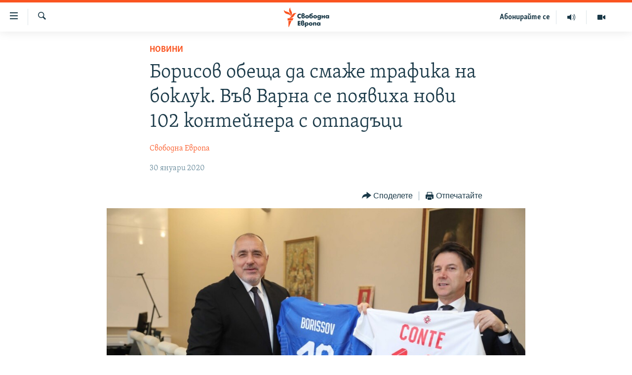

--- FILE ---
content_type: text/html; charset=utf-8
request_url: https://www.svobodnaevropa.bg/a/30406835.html
body_size: 13835
content:

<!DOCTYPE html>
<html lang="bg" dir="ltr" class="no-js">
<head>
<link href="/Content/responsive/RFE/bg-BG/RFE-bg-BG.css?&amp;av=0.0.0.0&amp;cb=374" rel="stylesheet"/>
<script src="https://tags.svobodnaevropa.bg/rferl-pangea/prod/utag.sync.js"></script> <script type='text/javascript' src='https://www.youtube.com/iframe_api' async></script>
<link rel="manifest" href="/manifest.json">
<script type="text/javascript">
//a general 'js' detection, must be on top level in <head>, due to CSS performance
document.documentElement.className = "js";
var cacheBuster = "374";
var appBaseUrl = "/";
var imgEnhancerBreakpoints = [0, 144, 256, 408, 650, 1023, 1597];
var isLoggingEnabled = false;
var isPreviewPage = false;
var isLivePreviewPage = false;
if (!isPreviewPage) {
window.RFE = window.RFE || {};
window.RFE.cacheEnabledByParam = window.location.href.indexOf('nocache=1') === -1;
const url = new URL(window.location.href);
const params = new URLSearchParams(url.search);
// Remove the 'nocache' parameter
params.delete('nocache');
// Update the URL without the 'nocache' parameter
url.search = params.toString();
window.history.replaceState(null, '', url.toString());
} else {
window.addEventListener('load', function() {
const links = window.document.links;
for (let i = 0; i < links.length; i++) {
links[i].href = '#';
links[i].target = '_self';
}
})
}
// Iframe & Embed detection
var embedProperties = {};
try {
// Reliable way to check if we are in an iframe.
var isIframe = window.self !== window.top;
embedProperties.is_iframe = isIframe;
if (!isIframe) {
embedProperties.embed_context = "main";
} else {
// We are in an iframe. Let's try to access the parent.
// This access will only fail with strict cross-origin (without document.domain).
var parentLocation = window.top.location;
// The access succeeded. Now we explicitly compare the hostname.
if (window.location.hostname === parentLocation.hostname) {
embedProperties.embed_context = "embed_self";
} else {
// Hostname is different (e.g. different subdomain with document.domain)
embedProperties.embed_context = "embed_cross";
}
// Since the access works, we can safely get the details.
embedProperties.url_parent = parentLocation.href;
embedProperties.title_parent = window.top.document.title;
}
} catch (err) {
// We are in an iframe, and an error occurred, probably due to cross-origin restrictions.
embedProperties.is_iframe = true;
embedProperties.embed_context = "embed_cross";
// We cannot access the properties of window.top.
// `document.referrer` can sometimes provide the URL of the parent page.
// It is not 100% reliable, but it is the best we can do in this situation.
embedProperties.url_parent = document.referrer || null;
embedProperties.title_parent = null; // We can't get to the title in a cross-origin scenario.
}
var pwaEnabled = false;
var swCacheDisabled;
</script>
<meta charset="utf-8" />
<title>Борисов обеща да смаже трафика на боклук. Във Варна се появиха нови 102 контейнера с отпадъци</title>
<meta name="description" content="Властите в България и Италия имат възможност да се справят с нелегалния трафик на боклук между двете страни. Това заяви премиерът Бойко Борисов по време на среща с италианския си колега Джузепе Конте в София.
„Това, което се разпоредихме и се разбрахме, е буквално да ги смажем, ако има такива,..." />
<meta name="keywords" content="България, Новини, Иван Гешев, МВР, ДАНС, РИОСВ, Варна, главен прокурор, Svobodna evropa, боклук, Свобдна Европа, пристанище Варна-запад, рециклиране, апелативна прокуратура" />
<meta name="viewport" content="width=device-width, initial-scale=1.0" />
<meta http-equiv="X-UA-Compatible" content="IE=edge" />
<meta name="robots" content="max-image-preview:large">
<link href="https://www.svobodnaevropa.bg/a/30406835.html" rel="canonical" />
<meta name="apple-mobile-web-app-title" content="RFE/RL" />
<meta name="apple-mobile-web-app-status-bar-style" content="black" />
<meta name="apple-itunes-app" content="app-id=475986784, app-argument=//30406835.ltr" />
<meta content="Борисов обеща да смаже трафика на боклук. Във Варна се появиха нови 102 контейнера с отпадъци" property="og:title" />
<meta content="Властите в България и Италия имат възможност да се справят с нелегалния трафик на боклук между двете страни. Това заяви премиерът Бойко Борисов по време на среща с италианския си колега Джузепе Конте в София.
„Това, което се разпоредихме и се разбрахме, е буквално да ги смажем, ако има такива,..." property="og:description" />
<meta content="article" property="og:type" />
<meta content="https://www.svobodnaevropa.bg/a/30406835.html" property="og:url" />
<meta content="Свободна Европа" property="og:site_name" />
<meta content="https://gdb.rferl.org/60c6101f-7faf-4786-a0c6-a7a9ae358bc9_w1200_h630.jpg" property="og:image" />
<meta content="1200" property="og:image:width" />
<meta content="630" property="og:image:height" />
<meta content="281838596575055" property="fb:app_id" />
<meta content="Свободна Европа" name="Author" />
<meta content="summary_large_image" name="twitter:card" />
<meta content="@SomeAccount" name="twitter:site" />
<meta content="https://gdb.rferl.org/60c6101f-7faf-4786-a0c6-a7a9ae358bc9_w1200_h630.jpg" name="twitter:image" />
<meta content="Борисов обеща да смаже трафика на боклук. Във Варна се появиха нови 102 контейнера с отпадъци" name="twitter:title" />
<meta content="Властите в България и Италия имат възможност да се справят с нелегалния трафик на боклук между двете страни. Това заяви премиерът Бойко Борисов по време на среща с италианския си колега Джузепе Конте в София.
„Това, което се разпоредихме и се разбрахме, е буквално да ги смажем, ако има такива,..." name="twitter:description" />
<link rel="amphtml" href="https://www.svobodnaevropa.bg/amp/30406835.html" />
<script type="application/ld+json">{"articleSection":"Новини","isAccessibleForFree":true,"headline":"Борисов обеща да смаже трафика на боклук. Във Варна се появиха нови 102 контейнера с отпадъци","inLanguage":"bg-BG","keywords":"България, Новини, Иван Гешев, МВР, ДАНС, РИОСВ, Варна, главен прокурор, Svobodna evropa, боклук, Свобдна Европа, пристанище Варна-запад, рециклиране, апелативна прокуратура","author":{"@type":"Person","url":"https://www.svobodnaevropa.bg/author/свободна-европа/mmmtqo","description":"Свободна Европа е службата за България на Radio Free Europe/Radio Liberty (RFE/RL). От 1950 г. до 2004 г. излъчва предавания на български език. От началото на 2019 г. Свободна Европа е възстановена като дигитална платформа за предоставяне на мултимедийно съдържание на български език.","image":{"@type":"ImageObject","url":"https://gdb.rferl.org/01000000-0a00-0242-88ae-08dc16a2f407.png"},"name":"Свободна Европа"},"datePublished":"2020-01-30 14:22:35Z","dateModified":"2020-01-30 15:28:35Z","publisher":{"logo":{"width":512,"height":220,"@type":"ImageObject","url":"https://www.svobodnaevropa.bg/Content/responsive/RFE/bg-BG/img/logo.png"},"@type":"NewsMediaOrganization","url":"https://www.svobodnaevropa.bg","sameAs":["https://www.facebook.com/svobodnaevropa.bg/","https://www.youtube.com/channel/UC4NwHyV2nUhKF3xV4wqAyxQ","https://www.instagram.com/svobodnaevropa/","https://twitter.com/SvobodnaEvropa"],"name":"Свободна Европа","alternateName":""},"@context":"https://schema.org","@type":"NewsArticle","mainEntityOfPage":"https://www.svobodnaevropa.bg/a/30406835.html","url":"https://www.svobodnaevropa.bg/a/30406835.html","description":"Властите в България и Италия имат възможност да се справят с нелегалния трафик на боклук между двете страни. Това заяви премиерът Бойко Борисов по време на среща с италианския си колега Джузепе Конте в София.\r\n „Това, което се разпоредихме и се разбрахме, е буквално да ги смажем, ако има такива,...","image":{"width":1080,"height":608,"@type":"ImageObject","url":"https://gdb.rferl.org/60c6101f-7faf-4786-a0c6-a7a9ae358bc9_w1080_h608.jpg"},"name":"Борисов обеща да смаже трафика на боклук. Във Варна се появиха нови 102 контейнера с отпадъци"}</script>
<script src="/Scripts/responsive/infographics.b?v=dVbZ-Cza7s4UoO3BqYSZdbxQZVF4BOLP5EfYDs4kqEo1&amp;av=0.0.0.0&amp;cb=374"></script>
<script src="/Scripts/responsive/loader.b?v=C-JLefdHQ4ECvt5x4bMsJCTq2VRkcN8JUkP-IB-DzAI1&amp;av=0.0.0.0&amp;cb=374"></script>
<link rel="icon" type="image/svg+xml" href="/Content/responsive/RFE/img/webApp/favicon.svg" />
<link rel="alternate icon" href="/Content/responsive/RFE/img/webApp/favicon.ico" />
<link rel="mask-icon" color="#ea6903" href="/Content/responsive/RFE/img/webApp/favicon_safari.svg" />
<link rel="apple-touch-icon" sizes="152x152" href="/Content/responsive/RFE/img/webApp/ico-152x152.png" />
<link rel="apple-touch-icon" sizes="144x144" href="/Content/responsive/RFE/img/webApp/ico-144x144.png" />
<link rel="apple-touch-icon" sizes="114x114" href="/Content/responsive/RFE/img/webApp/ico-114x114.png" />
<link rel="apple-touch-icon" sizes="72x72" href="/Content/responsive/RFE/img/webApp/ico-72x72.png" />
<link rel="apple-touch-icon-precomposed" href="/Content/responsive/RFE/img/webApp/ico-57x57.png" />
<link rel="icon" sizes="192x192" href="/Content/responsive/RFE/img/webApp/ico-192x192.png" />
<link rel="icon" sizes="128x128" href="/Content/responsive/RFE/img/webApp/ico-128x128.png" />
<meta name="msapplication-TileColor" content="#ffffff" />
<meta name="msapplication-TileImage" content="/Content/responsive/RFE/img/webApp/ico-144x144.png" />
<link rel="preload" href="/Content/responsive/fonts/SkolarCyrlBGR-Light_v3.0.woff2" type="font/woff2" as="font" crossorigin="anonymous" />
<link rel="alternate" type="application/rss+xml" title="RFE/RL - Top Stories [RSS]" href="/api/" />
<link rel="sitemap" type="application/rss+xml" href="/sitemap.xml" />
<script type="text/javascript">
var analyticsData = Object.assign(embedProperties, {url:"https://www.svobodnaevropa.bg/a/30406835.html",property_id:"527",article_uid:"30406835",page_title:"Борисов обеща да смаже трафика на боклук. Във Варна се появиха нови 102 контейнера с отпадъци",page_type:"article",content_type:"article",subcontent_type:"article",last_modified:"2020-01-30 15:28:35Z",pub_datetime:"2020-01-30 14:22:35Z",section:"новини",english_section:"news",byline:"Свободна Европа",categories:"news-from-bulgaria,news",tags:"иван гешев;мвр;данс;риосв;варна;главен прокурор;svobodna evropa;боклук;свобдна европа;пристанище варна-запад;рециклиране;апелативна прокуратура",domain:"www.svobodnaevropa.bg",language:"Bulgarian",language_service:"RFERL Bulgaria",platform:"web",copied:"no",copied_article:"",copied_title:"",runs_js:"Yes",cms_release:"8.45.0.0.374",enviro_type:"prod",slug:"",entity:"RFE",short_language_service:"BUL",platform_short:"W",page_name:"Борисов обеща да смаже трафика на боклук. Във Варна се появиха нови 102 контейнера с отпадъци"});
// Push Analytics data as GTM message (without "event" attribute and before GTM initialization)
window.dataLayer = window.dataLayer || [];
window.dataLayer.push(analyticsData);
</script>
<script type="text/javascript" data-cookiecategory="analytics">
var gtmEventObject = {event: 'page_meta_ready'};window.dataLayer = window.dataLayer || [];window.dataLayer.push(gtmEventObject);
var renderGtm = "true";
if (renderGtm === "true") {
(function(w,d,s,l,i){w[l]=w[l]||[];w[l].push({'gtm.start':new Date().getTime(),event:'gtm.js'});var f=d.getElementsByTagName(s)[0],j=d.createElement(s),dl=l!='dataLayer'?'&l='+l:'';j.async=true;j.src='//www.googletagmanager.com/gtm.js?id='+i+dl;f.parentNode.insertBefore(j,f);})(window,document,'script','dataLayer','GTM-WXZBPZ');
}
</script>
</head>
<body class=" nav-no-loaded cc_theme pg-article pg-article--single-column print-lay-article use-sticky-share nojs-images ">
<noscript><iframe src="https://www.googletagmanager.com/ns.html?id=GTM-WXZBPZ" height="0" width="0" style="display:none;visibility:hidden"></iframe></noscript> <script type="text/javascript" data-cookiecategory="analytics">
var gtmEventObject = {event: 'page_meta_ready'};window.dataLayer = window.dataLayer || [];window.dataLayer.push(gtmEventObject);
var renderGtm = "true";
if (renderGtm === "true") {
(function(w,d,s,l,i){w[l]=w[l]||[];w[l].push({'gtm.start':new Date().getTime(),event:'gtm.js'});var f=d.getElementsByTagName(s)[0],j=d.createElement(s),dl=l!='dataLayer'?'&l='+l:'';j.async=true;j.src='//www.googletagmanager.com/gtm.js?id='+i+dl;f.parentNode.insertBefore(j,f);})(window,document,'script','dataLayer','GTM-WXZBPZ');
}
</script>
<!--Analytics tag js version start-->
<script type="text/javascript" data-cookiecategory="analytics">
var utag_data = Object.assign({}, analyticsData, {pub_year:"2020",pub_month:"01",pub_day:"30",pub_hour:"14",pub_weekday:"Thursday"});
if(typeof(TealiumTagFrom)==='function' && typeof(TealiumTagSearchKeyword)==='function') {
var utag_from=TealiumTagFrom();var utag_searchKeyword=TealiumTagSearchKeyword();
if(utag_searchKeyword!=null && utag_searchKeyword!=='' && utag_data["search_keyword"]==null) utag_data["search_keyword"]=utag_searchKeyword;if(utag_from!=null && utag_from!=='') utag_data["from"]=TealiumTagFrom();}
if(window.top!== window.self&&utag_data.page_type==="snippet"){utag_data.page_type = 'iframe';}
try{if(window.top!==window.self&&window.self.location.hostname===window.top.location.hostname){utag_data.platform = 'self-embed';utag_data.platform_short = 'se';}}catch(e){if(window.top!==window.self&&window.self.location.search.includes("platformType=self-embed")){utag_data.platform = 'cross-promo';utag_data.platform_short = 'cp';}}
(function(a,b,c,d){ a="https://tags.svobodnaevropa.bg/rferl-pangea/prod/utag.js"; b=document;c="script";d=b.createElement(c);d.src=a;d.type="text/java"+c;d.async=true; a=b.getElementsByTagName(c)[0];a.parentNode.insertBefore(d,a); })();
</script>
<!--Analytics tag js version end-->
<!-- Analytics tag management NoScript -->
<noscript>
<img style="position: absolute; border: none;" src="https://ssc.svobodnaevropa.bg/b/ss/bbgprod,bbgentityrferl/1/G.4--NS/102563019?pageName=rfe%3abul%3aw%3aarticle%3a%d0%91%d0%be%d1%80%d0%b8%d1%81%d0%be%d0%b2%20%d0%be%d0%b1%d0%b5%d1%89%d0%b0%20%d0%b4%d0%b0%20%d1%81%d0%bc%d0%b0%d0%b6%d0%b5%20%d1%82%d1%80%d0%b0%d1%84%d0%b8%d0%ba%d0%b0%20%d0%bd%d0%b0%20%d0%b1%d0%be%d0%ba%d0%bb%d1%83%d0%ba.%20%d0%92%d1%8a%d0%b2%20%d0%92%d0%b0%d1%80%d0%bd%d0%b0%20%d1%81%d0%b5%20%d0%bf%d0%be%d1%8f%d0%b2%d0%b8%d1%85%d0%b0%20%d0%bd%d0%be%d0%b2%d0%b8%20102%20%d0%ba%d0%be%d0%bd%d1%82%d0%b5%d0%b9%d0%bd%d0%b5%d1%80%d0%b0%20%d1%81%20%d0%be%d1%82%d0%bf%d0%b0%d0%b4%d1%8a%d1%86%d0%b8&amp;c6=%d0%91%d0%be%d1%80%d0%b8%d1%81%d0%be%d0%b2%20%d0%be%d0%b1%d0%b5%d1%89%d0%b0%20%d0%b4%d0%b0%20%d1%81%d0%bc%d0%b0%d0%b6%d0%b5%20%d1%82%d1%80%d0%b0%d1%84%d0%b8%d0%ba%d0%b0%20%d0%bd%d0%b0%20%d0%b1%d0%be%d0%ba%d0%bb%d1%83%d0%ba.%20%d0%92%d1%8a%d0%b2%20%d0%92%d0%b0%d1%80%d0%bd%d0%b0%20%d1%81%d0%b5%20%d0%bf%d0%be%d1%8f%d0%b2%d0%b8%d1%85%d0%b0%20%d0%bd%d0%be%d0%b2%d0%b8%20102%20%d0%ba%d0%be%d0%bd%d1%82%d0%b5%d0%b9%d0%bd%d0%b5%d1%80%d0%b0%20%d1%81%20%d0%be%d1%82%d0%bf%d0%b0%d0%b4%d1%8a%d1%86%d0%b8&amp;v36=8.45.0.0.374&amp;v6=D=c6&amp;g=https%3a%2f%2fwww.svobodnaevropa.bg%2fa%2f30406835.html&amp;c1=D=g&amp;v1=D=g&amp;events=event1,event52&amp;c16=rferl%20bulgaria&amp;v16=D=c16&amp;c5=news&amp;v5=D=c5&amp;ch=%d0%9d%d0%be%d0%b2%d0%b8%d0%bd%d0%b8&amp;c15=bulgarian&amp;v15=D=c15&amp;c4=article&amp;v4=D=c4&amp;c14=30406835&amp;v14=D=c14&amp;v20=no&amp;c17=web&amp;v17=D=c17&amp;mcorgid=518abc7455e462b97f000101%40adobeorg&amp;server=www.svobodnaevropa.bg&amp;pageType=D=c4&amp;ns=bbg&amp;v29=D=server&amp;v25=rfe&amp;v30=527&amp;v105=D=User-Agent " alt="analytics" width="1" height="1" /></noscript>
<!-- End of Analytics tag management NoScript -->
<!--*** Accessibility links - For ScreenReaders only ***-->
<section>
<div class="sr-only">
<h2>Връзки за достъпност</h2>
<ul>
<li><a href="#content" data-disable-smooth-scroll="1">Направо към главното съдържание</a></li>
<li><a href="#navigation" data-disable-smooth-scroll="1">Направо към главната навигация</a></li>
<li><a href="#txtHeaderSearch" data-disable-smooth-scroll="1">Направо към търсне</a></li>
</ul>
</div>
</section>
<div dir="ltr">
<div id="page">
<aside>
<div class="c-lightbox overlay-modal">
<div class="c-lightbox__intro">
<h2 class="c-lightbox__intro-title"></h2>
<button class="btn btn--rounded c-lightbox__btn c-lightbox__intro-next" title="Следващо">
<span class="ico ico--rounded ico-chevron-forward"></span>
<span class="sr-only">Следващо</span>
</button>
</div>
<div class="c-lightbox__nav">
<button class="btn btn--rounded c-lightbox__btn c-lightbox__btn--close" title="Затворете">
<span class="ico ico--rounded ico-close"></span>
<span class="sr-only">Затворете</span>
</button>
<button class="btn btn--rounded c-lightbox__btn c-lightbox__btn--prev" title="Предишно">
<span class="ico ico--rounded ico-chevron-backward"></span>
<span class="sr-only">Предишно</span>
</button>
<button class="btn btn--rounded c-lightbox__btn c-lightbox__btn--next" title="Следващо">
<span class="ico ico--rounded ico-chevron-forward"></span>
<span class="sr-only">Следващо</span>
</button>
</div>
<div class="c-lightbox__content-wrap">
<figure class="c-lightbox__content">
<span class="c-spinner c-spinner--lightbox">
<img src="/Content/responsive/img/player-spinner.png"
alt="please wait"
title="please wait" />
</span>
<div class="c-lightbox__img">
<div class="thumb">
<img src="" alt="" />
</div>
</div>
<figcaption>
<div class="c-lightbox__info c-lightbox__info--foot">
<span class="c-lightbox__counter"></span>
<span class="caption c-lightbox__caption"></span>
</div>
</figcaption>
</figure>
</div>
<div class="hidden">
<div class="content-advisory__box content-advisory__box--lightbox">
<span class="content-advisory__box-text">Тази снимка може да е неприемлива за някои от вас.</span>
<button class="btn btn--transparent content-advisory__box-btn m-t-md" value="text" type="button">
<span class="btn__text">
Вижте повече
</span>
</button>
</div>
</div>
</div>
<div class="print-dialogue">
<div class="container">
<h3 class="print-dialogue__title section-head">Print Options:</h3>
<div class="print-dialogue__opts">
<ul class="print-dialogue__opt-group">
<li class="form__group form__group--checkbox">
<input class="form__check " id="checkboxImages" name="checkboxImages" type="checkbox" checked="checked" />
<label for="checkboxImages" class="form__label m-t-md">Images</label>
</li>
<li class="form__group form__group--checkbox">
<input class="form__check " id="checkboxMultimedia" name="checkboxMultimedia" type="checkbox" checked="checked" />
<label for="checkboxMultimedia" class="form__label m-t-md">Multimedia</label>
</li>
</ul>
<ul class="print-dialogue__opt-group">
<li class="form__group form__group--checkbox">
<input class="form__check " id="checkboxEmbedded" name="checkboxEmbedded" type="checkbox" checked="checked" />
<label for="checkboxEmbedded" class="form__label m-t-md">Embedded Content</label>
</li>
<li class="hidden">
<input class="form__check " id="checkboxComments" name="checkboxComments" type="checkbox" />
<label for="checkboxComments" class="form__label m-t-md"> Comments</label>
</li>
</ul>
</div>
<div class="print-dialogue__buttons">
<button class="btn btn--secondary close-button" type="button" title="Отмени">
<span class="btn__text ">Отмени</span>
</button>
<button class="btn btn-cust-print m-l-sm" type="button" title="Отпечатайте">
<span class="btn__text ">Отпечатайте</span>
</button>
</div>
</div>
</div>
<div class="ctc-message pos-fix">
<div class="ctc-message__inner">Link has been copied to clipboard</div>
</div>
</aside>
<div class="hdr-20 hdr-20--big">
<div class="hdr-20__inner">
<div class="hdr-20__max pos-rel">
<div class="hdr-20__side hdr-20__side--primary d-flex">
<label data-for="main-menu-ctrl" data-switcher-trigger="true" data-switch-target="main-menu-ctrl" class="burger hdr-trigger pos-rel trans-trigger" data-trans-evt="click" data-trans-id="menu">
<span class="ico ico-close hdr-trigger__ico hdr-trigger__ico--close burger__ico burger__ico--close"></span>
<span class="ico ico-menu hdr-trigger__ico hdr-trigger__ico--open burger__ico burger__ico--open"></span>
</label>
<div class="menu-pnl pos-fix trans-target" data-switch-target="main-menu-ctrl" data-trans-id="menu">
<div class="menu-pnl__inner">
<nav class="main-nav menu-pnl__item menu-pnl__item--first">
<ul class="main-nav__list accordeon" data-analytics-tales="false" data-promo-name="link" data-location-name="nav,secnav">
<li class="main-nav__item">
<a class="main-nav__item-name main-nav__item-name--link" href="/novini" title="Новини" data-item-name="news" >Новини</a>
</li>
<li class="main-nav__item">
<a class="main-nav__item-name main-nav__item-name--link" href="/razsledvaniya" title="Разследвания" data-item-name="investigations" >Разследвания</a>
</li>
<li class="main-nav__item">
<a class="main-nav__item-name main-nav__item-name--link" href="/analizi" title="Анализи" data-item-name="analysis" >Анализи</a>
</li>
<li class="main-nav__item accordeon__item" data-switch-target="menu-item-3110">
<label class="main-nav__item-name main-nav__item-name--label accordeon__control-label" data-switcher-trigger="true" data-for="menu-item-3110">
Предавания
<span class="ico ico-chevron-down main-nav__chev"></span>
</label>
<div class="main-nav__sub-list">
<a class="main-nav__item-name main-nav__item-name--link main-nav__item-name--sub" href="/studio-balgariya" title="Студио България с Генка Шикерова" data-item-name="programs" >Студио България с Генка Шикерова</a>
<a class="main-nav__item-name main-nav__item-name--link main-nav__item-name--sub" href="/golemiyat-vapros" title="Големият въпрос с Иван Бедров" data-item-name="the-big-question" >Големият въпрос с Иван Бедров</a>
</div>
</li>
<li class="main-nav__item">
<a class="main-nav__item-name main-nav__item-name--link" href="/istorii" title="Истории" data-item-name="stories" >Истории</a>
</li>
<li class="main-nav__item">
<a class="main-nav__item-name main-nav__item-name--link" href="/svetat-na-svobodna-evropa" title="Свободна Европа по света" data-item-name="RFE/RL around the World" >Свободна Европа по света</a>
</li>
<li class="main-nav__item">
<a class="main-nav__item-name main-nav__item-name--link" href="/mneniya" title="Мнения" data-item-name="opinions" >Мнения</a>
</li>
<li class="main-nav__item">
<a class="main-nav__item-name main-nav__item-name--link" href="/chovek-na-denya" title="Човек на деня" data-item-name="profiles" >Човек на деня</a>
</li>
<li class="main-nav__item">
<a class="main-nav__item-name main-nav__item-name--link" href="/video" title="Видео" data-item-name="video" >Видео</a>
</li>
<li class="main-nav__item accordeon__item" data-switch-target="menu-item-3322">
<label class="main-nav__item-name main-nav__item-name--label accordeon__control-label" data-switcher-trigger="true" data-for="menu-item-3322">
Бюлетини
<span class="ico ico-chevron-down main-nav__chev"></span>
</label>
<div class="main-nav__sub-list">
<a class="main-nav__item-name main-nav__item-name--link main-nav__item-name--sub" href="/tri-minuti" title="3 минути" data-item-name="three-mins-daily-news-brief" >3 минути</a>
<a class="main-nav__item-name main-nav__item-name--link main-nav__item-name--sub" href="/golyamata-kartina" title="Голямата картина" data-item-name="golyamata-kartina" >Голямата картина</a>
</div>
</li>
</ul>
</nav>
<div class="menu-pnl__item menu-pnl__item--social">
<h5 class="menu-pnl__sub-head">Последвайте ни</h5>
<a href="https://www.facebook.com/svobodnaevropa.bg/" title="Последвайте ни във Facebook" data-analytics-text="follow_on_facebook" class="btn btn--rounded btn--social-inverted menu-pnl__btn js-social-btn btn-facebook" target="_blank" rel="noopener">
<span class="ico ico-facebook-alt ico--rounded"></span>
</a>
<a href="https://www.youtube.com/channel/UC4NwHyV2nUhKF3xV4wqAyxQ" title="Последвайте ни в YouTube" data-analytics-text="follow_on_youtube" class="btn btn--rounded btn--social-inverted menu-pnl__btn js-social-btn btn-youtube" target="_blank" rel="noopener">
<span class="ico ico-youtube ico--rounded"></span>
</a>
<a href="https://www.instagram.com/svobodnaevropa/" title="Последвайте ни в Instagram" data-analytics-text="follow_on_instagram" class="btn btn--rounded btn--social-inverted menu-pnl__btn js-social-btn btn-instagram" target="_blank" rel="noopener">
<span class="ico ico-instagram ico--rounded"></span>
</a>
<a href="https://twitter.com/SvobodnaEvropa" title="Последвайте ни в Twitter" data-analytics-text="follow_on_twitter" class="btn btn--rounded btn--social-inverted menu-pnl__btn js-social-btn btn-twitter" target="_blank" rel="noopener">
<span class="ico ico-twitter ico--rounded"></span>
</a>
<a href="https://invite.viber.com/?g2=AQB5o3habCpy5U4kphjGt0S9%2FbBCmal6qVsME%2FEU5NcEQ8l9sFhDirHIw1qXUqe5" title="Последвайте ни в Viber " data-analytics-text="follow_on_viber" class="btn btn--rounded btn--social-inverted menu-pnl__btn js-social-btn btn-viber" target="_blank" rel="noopener">
<span class="ico ico-viber ico--rounded"></span>
</a>
</div>
<div class="menu-pnl__item">
<a href="/navigation/allsites" class="menu-pnl__item-link">
<span class="ico ico-languages "></span>
Всички сайтове на РСЕ/РС
</a>
</div>
</div>
</div>
<label data-for="top-search-ctrl" data-switcher-trigger="true" data-switch-target="top-search-ctrl" class="top-srch-trigger hdr-trigger">
<span class="ico ico-close hdr-trigger__ico hdr-trigger__ico--close top-srch-trigger__ico top-srch-trigger__ico--close"></span>
<span class="ico ico-search hdr-trigger__ico hdr-trigger__ico--open top-srch-trigger__ico top-srch-trigger__ico--open"></span>
</label>
<div class="srch-top srch-top--in-header" data-switch-target="top-search-ctrl">
<div class="container">
<form action="/s" class="srch-top__form srch-top__form--in-header" id="form-topSearchHeader" method="get" role="search"><label for="txtHeaderSearch" class="sr-only">Търсене</label>
<input type="text" id="txtHeaderSearch" name="k" placeholder="Търсене" accesskey="s" value="" class="srch-top__input analyticstag-event" onkeydown="if (event.keyCode === 13) { FireAnalyticsTagEventOnSearch('search', $dom.get('#txtHeaderSearch')[0].value) }" />
<button title="Търсене" type="submit" class="btn btn--top-srch analyticstag-event" onclick="FireAnalyticsTagEventOnSearch('search', $dom.get('#txtHeaderSearch')[0].value) ">
<span class="ico ico-search"></span>
</button></form>
</div>
</div>
<a href="/" class="main-logo-link">
<img src="/Content/responsive/RFE/bg-BG/img/logo-compact.svg?cb=374" class="main-logo main-logo--comp" alt="site logo">
<img src="/Content/responsive/RFE/bg-BG/img/logo.svg?cb=374" class="main-logo main-logo--big" alt="site logo">
</a>
</div>
<div class="hdr-20__side hdr-20__side--secondary d-flex">
<a href="/p/7602.html" title="Видео" class="hdr-20__secondary-item" data-item-name="video">
<span class="ico ico-video hdr-20__secondary-icon"></span>
</a>
<a href="/studio-balgariya/Episodes" title="Аудио" class="hdr-20__secondary-item" data-item-name="audio">
<span class="ico ico-audio hdr-20__secondary-icon"></span>
</a>
<a href="/p/7833.html" title="Абонирайте се" class="hdr-20__secondary-item hdr-20__secondary-item--lang" data-item-name="satellite">
Абонирайте се
</a>
<a href="/s" title="Търсене" class="hdr-20__secondary-item hdr-20__secondary-item--search" data-item-name="search">
<span class="ico ico-search hdr-20__secondary-icon hdr-20__secondary-icon--search"></span>
</a>
<div class="srch-bottom">
<form action="/s" class="srch-bottom__form d-flex" id="form-bottomSearch" method="get" role="search"><label for="txtSearch" class="sr-only">Търсене</label>
<input type="search" id="txtSearch" name="k" placeholder="Търсене" accesskey="s" value="" class="srch-bottom__input analyticstag-event" onkeydown="if (event.keyCode === 13) { FireAnalyticsTagEventOnSearch('search', $dom.get('#txtSearch')[0].value) }" />
<button title="Търсене" type="submit" class="btn btn--bottom-srch analyticstag-event" onclick="FireAnalyticsTagEventOnSearch('search', $dom.get('#txtSearch')[0].value) ">
<span class="ico ico-search"></span>
</button></form>
</div>
</div>
<img src="/Content/responsive/RFE/bg-BG/img/logo-print.gif?cb=374" class="logo-print" loading="lazy" alt="site logo">
<img src="/Content/responsive/RFE/bg-BG/img/logo-print_color.png?cb=374" class="logo-print logo-print--color" loading="lazy" alt="site logo">
</div>
</div>
</div>
<script>
if (document.body.className.indexOf('pg-home') > -1) {
var nav2In = document.querySelector('.hdr-20__inner');
var nav2Sec = document.querySelector('.hdr-20__side--secondary');
var secStyle = window.getComputedStyle(nav2Sec);
if (nav2In && window.pageYOffset < 150 && secStyle['position'] !== 'fixed') {
nav2In.classList.add('hdr-20__inner--big')
}
}
</script>
<div class="c-hlights c-hlights--breaking c-hlights--no-item" data-hlight-display="mobile,desktop">
<div class="c-hlights__wrap container p-0">
<div class="c-hlights__nav">
<a role="button" href="#" title="Предишно">
<span class="ico ico-chevron-backward m-0"></span>
<span class="sr-only">Предишно</span>
</a>
<a role="button" href="#" title="Следващо">
<span class="ico ico-chevron-forward m-0"></span>
<span class="sr-only">Следващо</span>
</a>
</div>
<span class="c-hlights__label">
<span class="">Извънредни новини</span>
<span class="switcher-trigger">
<label data-for="more-less-1" data-switcher-trigger="true" class="switcher-trigger__label switcher-trigger__label--more p-b-0" title="Покажете още">
<span class="ico ico-chevron-down"></span>
</label>
<label data-for="more-less-1" data-switcher-trigger="true" class="switcher-trigger__label switcher-trigger__label--less p-b-0" title="Скрийте">
<span class="ico ico-chevron-up"></span>
</label>
</span>
</span>
<ul class="c-hlights__items switcher-target" data-switch-target="more-less-1">
</ul>
</div>
</div> <div id="content">
<main class="container">
<div class="hdr-container">
<div class="row">
<div class="col-xs-12 col-sm-12 col-md-10 col-md-offset-1">
<div class="row">
<div class="col-category col-xs-12 col-md-8 col-md-offset-2"> <div class="category js-category">
<a class="" href="/novini">Новини</a> </div>
</div><div class="col-title col-xs-12 col-md-8 col-md-offset-2"> <h1 class="title pg-title">
Борисов обеща да смаже трафика на боклук. Във Варна се появиха нови 102 контейнера с отпадъци
</h1>
</div><div class="col-publishing-details col-xs-12 col-md-8 col-md-offset-2"> <div class="publishing-details ">
<div class="links">
<ul class="links__list">
<li class="links__item">
<a class="links__item-link" href="/author/свободна-европа/mmmtqo" title="Свободна Европа">Свободна Европа</a>
</li>
</ul>
</div>
<div class="published">
<span class="date" >
<time pubdate="pubdate" datetime="2020-01-30T16:22:35+02:00">
30 януари 2020
</time>
</span>
</div>
</div>
</div><div class="col-xs-12 col-md-8 col-md-offset-2"> <div class="col-article-tools pos-rel article-share">
<div class="col-article-tools__end">
<div class="share--box">
<div class="sticky-share-container" style="display:none">
<div class="container">
<a href="https://www.svobodnaevropa.bg" id="logo-sticky-share">&nbsp;</a>
<div class="pg-title pg-title--sticky-share">
Борисов обеща да смаже трафика на боклук. Във Варна се появиха нови 102 контейнера с отпадъци
</div>
<div class="sticked-nav-actions">
<!--This part is for sticky navigation display-->
<p class="buttons link-content-sharing p-0 ">
<button class="btn btn--link btn-content-sharing p-t-0 " id="btnContentSharing" value="text" role="Button" type="" title="Още възможности за споделяне">
<span class="ico ico-share ico--l"></span>
<span class="btn__text ">
Споделете
</span>
</button>
</p>
<aside class="content-sharing js-content-sharing js-content-sharing--apply-sticky content-sharing--sticky"
role="complementary"
data-share-url="https://www.svobodnaevropa.bg/a/30406835.html" data-share-title="Борисов обеща да смаже трафика на боклук. Във Варна се появиха нови 102 контейнера с отпадъци" data-share-text="">
<div class="content-sharing__popover">
<h6 class="content-sharing__title">Споделете </h6>
<button href="#close" id="btnCloseSharing" class="btn btn--text-like content-sharing__close-btn">
<span class="ico ico-close ico--l"></span>
</button>
<ul class="content-sharing__list">
<li class="content-sharing__item">
<div class="ctc ">
<input type="text" class="ctc__input" readonly="readonly">
<a href="" js-href="https://www.svobodnaevropa.bg/a/30406835.html" class="content-sharing__link ctc__button">
<span class="ico ico-copy-link ico--rounded ico--s"></span>
<span class="content-sharing__link-text">Copy link</span>
</a>
</div>
</li>
<li class="content-sharing__item">
<a href="https://facebook.com/sharer.php?u=https%3a%2f%2fwww.svobodnaevropa.bg%2fa%2f30406835.html"
data-analytics-text="share_on_facebook"
title="Facebook" target="_blank"
class="content-sharing__link js-social-btn">
<span class="ico ico-facebook ico--rounded ico--s"></span>
<span class="content-sharing__link-text">Facebook</span>
</a>
</li>
<li class="content-sharing__item">
<a href="https://twitter.com/share?url=https%3a%2f%2fwww.svobodnaevropa.bg%2fa%2f30406835.html&amp;text=%d0%91%d0%be%d1%80%d0%b8%d1%81%d0%be%d0%b2+%d0%be%d0%b1%d0%b5%d1%89%d0%b0+%d0%b4%d0%b0+%d1%81%d0%bc%d0%b0%d0%b6%d0%b5+%d1%82%d1%80%d0%b0%d1%84%d0%b8%d0%ba%d0%b0+%d0%bd%d0%b0+%d0%b1%d0%be%d0%ba%d0%bb%d1%83%d0%ba.+%d0%92%d1%8a%d0%b2+%d0%92%d0%b0%d1%80%d0%bd%d0%b0+%d1%81%d0%b5+%d0%bf%d0%be%d1%8f%d0%b2%d0%b8%d1%85%d0%b0+%d0%bd%d0%be%d0%b2%d0%b8+102+%d0%ba%d0%be%d0%bd%d1%82%d0%b5%d0%b9%d0%bd%d0%b5%d1%80%d0%b0+%d1%81+%d0%be%d1%82%d0%bf%d0%b0%d0%b4%d1%8a%d1%86%d0%b8"
data-analytics-text="share_on_twitter"
title="X (Twitter)" target="_blank"
class="content-sharing__link js-social-btn">
<span class="ico ico-twitter ico--rounded ico--s"></span>
<span class="content-sharing__link-text">X (Twitter)</span>
</a>
</li>
<li class="content-sharing__item">
<a href="https://www.linkedin.com/shareArticle?mini=true&amp;url=https%3a%2f%2fwww.svobodnaevropa.bg%2fa%2f30406835.html&amp;title=Борисов обеща да смаже трафика на боклук. Във Варна се появиха нови 102 контейнера с отпадъци"
data-analytics-text="share_on_linkedIn"
title="LinkedIn" target="_blank"
class="content-sharing__link js-social-btn">
<span class="ico ico-linkedin ico--rounded ico--s"></span>
<span class="content-sharing__link-text">LinkedIn</span>
</a>
</li>
<li class="content-sharing__item">
<a href="mailto:?body=https%3a%2f%2fwww.svobodnaevropa.bg%2fa%2f30406835.html&amp;subject=Борисов обеща да смаже трафика на боклук. Във Варна се появиха нови 102 контейнера с отпадъци"
title="Email"
class="content-sharing__link ">
<span class="ico ico-email ico--rounded ico--s"></span>
<span class="content-sharing__link-text">Email</span>
</a>
</li>
</ul>
</div>
</aside>
</div>
</div>
</div>
<div class="links">
<p class="buttons link-content-sharing p-0 ">
<button class="btn btn--link btn-content-sharing p-t-0 " id="btnContentSharing" value="text" role="Button" type="" title="Още възможности за споделяне">
<span class="ico ico-share ico--l"></span>
<span class="btn__text ">
Споделете
</span>
</button>
</p>
<aside class="content-sharing js-content-sharing " role="complementary"
data-share-url="https://www.svobodnaevropa.bg/a/30406835.html" data-share-title="Борисов обеща да смаже трафика на боклук. Във Варна се появиха нови 102 контейнера с отпадъци" data-share-text="">
<div class="content-sharing__popover">
<h6 class="content-sharing__title">Споделете </h6>
<button href="#close" id="btnCloseSharing" class="btn btn--text-like content-sharing__close-btn">
<span class="ico ico-close ico--l"></span>
</button>
<ul class="content-sharing__list">
<li class="content-sharing__item">
<div class="ctc ">
<input type="text" class="ctc__input" readonly="readonly">
<a href="" js-href="https://www.svobodnaevropa.bg/a/30406835.html" class="content-sharing__link ctc__button">
<span class="ico ico-copy-link ico--rounded ico--l"></span>
<span class="content-sharing__link-text">Copy link</span>
</a>
</div>
</li>
<li class="content-sharing__item">
<a href="https://facebook.com/sharer.php?u=https%3a%2f%2fwww.svobodnaevropa.bg%2fa%2f30406835.html"
data-analytics-text="share_on_facebook"
title="Facebook" target="_blank"
class="content-sharing__link js-social-btn">
<span class="ico ico-facebook ico--rounded ico--l"></span>
<span class="content-sharing__link-text">Facebook</span>
</a>
</li>
<li class="content-sharing__item">
<a href="https://twitter.com/share?url=https%3a%2f%2fwww.svobodnaevropa.bg%2fa%2f30406835.html&amp;text=%d0%91%d0%be%d1%80%d0%b8%d1%81%d0%be%d0%b2+%d0%be%d0%b1%d0%b5%d1%89%d0%b0+%d0%b4%d0%b0+%d1%81%d0%bc%d0%b0%d0%b6%d0%b5+%d1%82%d1%80%d0%b0%d1%84%d0%b8%d0%ba%d0%b0+%d0%bd%d0%b0+%d0%b1%d0%be%d0%ba%d0%bb%d1%83%d0%ba.+%d0%92%d1%8a%d0%b2+%d0%92%d0%b0%d1%80%d0%bd%d0%b0+%d1%81%d0%b5+%d0%bf%d0%be%d1%8f%d0%b2%d0%b8%d1%85%d0%b0+%d0%bd%d0%be%d0%b2%d0%b8+102+%d0%ba%d0%be%d0%bd%d1%82%d0%b5%d0%b9%d0%bd%d0%b5%d1%80%d0%b0+%d1%81+%d0%be%d1%82%d0%bf%d0%b0%d0%b4%d1%8a%d1%86%d0%b8"
data-analytics-text="share_on_twitter"
title="X (Twitter)" target="_blank"
class="content-sharing__link js-social-btn">
<span class="ico ico-twitter ico--rounded ico--l"></span>
<span class="content-sharing__link-text">X (Twitter)</span>
</a>
</li>
<li class="content-sharing__item">
<a href="https://www.linkedin.com/shareArticle?mini=true&amp;url=https%3a%2f%2fwww.svobodnaevropa.bg%2fa%2f30406835.html&amp;title=Борисов обеща да смаже трафика на боклук. Във Варна се появиха нови 102 контейнера с отпадъци"
data-analytics-text="share_on_linkedIn"
title="LinkedIn" target="_blank"
class="content-sharing__link js-social-btn">
<span class="ico ico-linkedin ico--rounded ico--l"></span>
<span class="content-sharing__link-text">LinkedIn</span>
</a>
</li>
<li class="content-sharing__item">
<a href="mailto:?body=https%3a%2f%2fwww.svobodnaevropa.bg%2fa%2f30406835.html&amp;subject=Борисов обеща да смаже трафика на боклук. Във Варна се появиха нови 102 контейнера с отпадъци"
title="Email"
class="content-sharing__link ">
<span class="ico ico-email ico--rounded ico--l"></span>
<span class="content-sharing__link-text">Email</span>
</a>
</li>
</ul>
</div>
</aside>
<p class="link-print hidden-xs buttons p-0">
<button class="btn btn--link btn-print p-t-0" onclick="if (typeof FireAnalyticsTagEvent === 'function') {FireAnalyticsTagEvent({ on_page_event: 'print_story' });}return false" title="(CTRL+P)">
<span class="ico ico-print"></span>
<span class="btn__text">Отпечатайте</span>
</button>
</p>
</div>
</div>
</div>
</div>
</div><div class="col-multimedia col-xs-12 col-md-10 col-md-offset-1"> <div class="cover-media">
<figure class="media-image js-media-expand">
<div class="img-wrap">
<div class="thumb thumb16_9">
<img src="https://gdb.rferl.org/60c6101f-7faf-4786-a0c6-a7a9ae358bc9_w250_r1_s.jpg" alt="Bulgarian and Italian prime minsiters Borissov and Conte " />
</div>
</div>
<figcaption>
<span class="caption">Bulgarian and Italian prime minsiters Borissov and Conte </span>
</figcaption>
</figure>
</div>
</div>
</div>
</div>
</div>
</div>
<div class="body-container">
<div class="row">
<div class="col-xs-12 col-sm-12 col-md-10 col-md-offset-1">
<div class="row">
<div class="col-xs-12 col-sm-12 col-md-8 col-lg-8 col-md-offset-2">
<div id="article-content" class="content-floated-wrap fb-quotable">
<div class="wsw">
<p>Властите в България и Италия имат възможност да се справят с нелегалния трафик на боклук между двете страни. Това заяви премиерът Бойко Борисов по време на среща с италианския си колега Джузепе Конте в София.</p>
<p>„Това, което се разпоредихме и се разбрахме, е буквално да ги смажем, ако има такива, които да се възползват от правомощията, които имаме в Европа за свободно движение на товари“, каза Борисов след срещата с Конте. Той допълни, че след договорките с италианските власти днес много бързо ще бъде разкрито откъде идва и къде отива отпадъкът.</p>
<p>Според Конте принципът за свободно движение на хора и стоки не значи, че трябва да циркулират нелегални товари. Той се ангажира с повеждането на битка срещу нарушителите, която да доведе до „скорошни“ резултати, както и че ще възложи на вътрешния си министър да се фокусира върху тази тема.</p><div data-owner-ct="Article" data-inline="False">
<div class="media-block also-read" >
<a href="/a/30386546.html" target="_self" title="Дългият път на боклука. Какво точно не е наред в зачестилия внос?" class="img-wrap img-wrap--size-3 also-read__img">
<span class="thumb thumb16_9">
<noscript class="nojs-img">
<img src="https://gdb.rferl.org/8d723acf-29ca-492a-9c7c-908a7d66e064_cx0_cy2_cw0_w100_r1.jpg" alt="">
</noscript>
<img data-src="https://gdb.rferl.org/8d723acf-29ca-492a-9c7c-908a7d66e064_cx0_cy2_cw0_w100_r1.jpg" alt="" />
</span>
</a>
<div class="media-block__content also-read__body also-read__body--h">
<a href="/a/30386546.html" target="_self" title="Дългият път на боклука. Какво точно не е наред в зачестилия внос?">
<span class="also-read__text--label">
Вижте също
</span>
<h4 class="media-block__title media-block__title--size-3 also-read__text p-0">
Дългият път на боклука. Какво точно не е наред в зачестилия внос?
</h4>
</a>
</div>
</div>
</div>
<p>Малко преди срещата между Борисов и Конте районната прокуратура във Варна обяви, че е започнала проверка за нови 102 контейнера с отпадъци от Италия, които са складирани на пристанище Варна-запад. В огледа са участвали полицаи от областната дирекция на МВР във Варна, представители на ДАНС, митниците и РИОСВ.</p>
<p>Наличието на контейнерите е установено в хода на разследването, започнало през октомври 2019 г., когато беше установено, че на пристанището са били разтоварени 25 контейнера с отпадъци.</p>
<p>Изпращачът на 102-та контейнера е дружеството „Дентиче пантелоне“, базирано в Салерно, а получател е регистрираното в София „Блацион“. Това са същите изпращач и получател като на 25-те контейнера от октомври.</p>
<p>Българското дружество е с предмет на дейност, който включва и събиране, преработка и търговия с битови отпадъци. Според информацията предоставена от прокуратурата, назначената проверка ще трябва тепърва да изясни дали компанията има надлежно издадени документи, разрешаващи да извършва тази дейност, както и дали притежава необходимите лицензи за управление на този вид отпадъци.</p><div data-owner-ct="Article" data-inline="False">
<div class="media-block also-read" >
<a href="/a/30374790.html" target="_self" title="Дим от боклук: 8 въпроса за движението и горенето на отпадъците в ЕС" class="img-wrap img-wrap--size-3 also-read__img">
<span class="thumb thumb16_9">
<noscript class="nojs-img">
<img src="https://gdb.rferl.org/3b794af6-6fed-4802-9b72-dde7ce2bc099_w100_r1.jpg" alt="Движението на отпадъците в ЕС се регулира чрез два режима, докато износът в 160 държави е забранен">
</noscript>
<img data-src="https://gdb.rferl.org/3b794af6-6fed-4802-9b72-dde7ce2bc099_w100_r1.jpg" alt="Движението на отпадъците в ЕС се регулира чрез два режима, докато износът в 160 държави е забранен" />
</span>
</a>
<div class="media-block__content also-read__body also-read__body--h">
<a href="/a/30374790.html" target="_self" title="Дим от боклук: 8 въпроса за движението и горенето на отпадъците в ЕС">
<span class="also-read__text--label">
Вижте също
</span>
<h4 class="media-block__title media-block__title--size-3 also-read__text p-0">
Дим от боклук: 8 въпроса за движението и горенето на отпадъците в ЕС
</h4>
</a>
</div>
</div>
</div>
<p>Огледът от четвъртък е бил с цел да се установи дали има разминаване между декларираното в митническите документи и реалното съдържание на контейнерите, като от прокуратурата съобщават за нарушения и съдържание на боклуци, които не могат да бъдат рециклирани. Отпадъкът е трябвало да бъде съставен от каучук и пластмаса, но се е оказало, че в контейнерите има остатъци от текстил, дърво и стъкло.</p>
<p>Делото е взето под специален надзор от Апелативната прокуратура по разпореждане на главния прокурор Иван Гешев.</p>
</div>
<div class="footer-toolbar">
<div class="share--box">
<div class="sticky-share-container" style="display:none">
<div class="container">
<a href="https://www.svobodnaevropa.bg" id="logo-sticky-share">&nbsp;</a>
<div class="pg-title pg-title--sticky-share">
Борисов обеща да смаже трафика на боклук. Във Варна се появиха нови 102 контейнера с отпадъци
</div>
<div class="sticked-nav-actions">
<!--This part is for sticky navigation display-->
<p class="buttons link-content-sharing p-0 ">
<button class="btn btn--link btn-content-sharing p-t-0 " id="btnContentSharing" value="text" role="Button" type="" title="Още възможности за споделяне">
<span class="ico ico-share ico--l"></span>
<span class="btn__text ">
Споделете
</span>
</button>
</p>
<aside class="content-sharing js-content-sharing js-content-sharing--apply-sticky content-sharing--sticky"
role="complementary"
data-share-url="https://www.svobodnaevropa.bg/a/30406835.html" data-share-title="Борисов обеща да смаже трафика на боклук. Във Варна се появиха нови 102 контейнера с отпадъци" data-share-text="">
<div class="content-sharing__popover">
<h6 class="content-sharing__title">Споделете </h6>
<button href="#close" id="btnCloseSharing" class="btn btn--text-like content-sharing__close-btn">
<span class="ico ico-close ico--l"></span>
</button>
<ul class="content-sharing__list">
<li class="content-sharing__item">
<div class="ctc ">
<input type="text" class="ctc__input" readonly="readonly">
<a href="" js-href="https://www.svobodnaevropa.bg/a/30406835.html" class="content-sharing__link ctc__button">
<span class="ico ico-copy-link ico--rounded ico--s"></span>
<span class="content-sharing__link-text">Copy link</span>
</a>
</div>
</li>
<li class="content-sharing__item">
<a href="https://facebook.com/sharer.php?u=https%3a%2f%2fwww.svobodnaevropa.bg%2fa%2f30406835.html"
data-analytics-text="share_on_facebook"
title="Facebook" target="_blank"
class="content-sharing__link js-social-btn">
<span class="ico ico-facebook ico--rounded ico--s"></span>
<span class="content-sharing__link-text">Facebook</span>
</a>
</li>
<li class="content-sharing__item">
<a href="https://twitter.com/share?url=https%3a%2f%2fwww.svobodnaevropa.bg%2fa%2f30406835.html&amp;text=%d0%91%d0%be%d1%80%d0%b8%d1%81%d0%be%d0%b2+%d0%be%d0%b1%d0%b5%d1%89%d0%b0+%d0%b4%d0%b0+%d1%81%d0%bc%d0%b0%d0%b6%d0%b5+%d1%82%d1%80%d0%b0%d1%84%d0%b8%d0%ba%d0%b0+%d0%bd%d0%b0+%d0%b1%d0%be%d0%ba%d0%bb%d1%83%d0%ba.+%d0%92%d1%8a%d0%b2+%d0%92%d0%b0%d1%80%d0%bd%d0%b0+%d1%81%d0%b5+%d0%bf%d0%be%d1%8f%d0%b2%d0%b8%d1%85%d0%b0+%d0%bd%d0%be%d0%b2%d0%b8+102+%d0%ba%d0%be%d0%bd%d1%82%d0%b5%d0%b9%d0%bd%d0%b5%d1%80%d0%b0+%d1%81+%d0%be%d1%82%d0%bf%d0%b0%d0%b4%d1%8a%d1%86%d0%b8"
data-analytics-text="share_on_twitter"
title="X (Twitter)" target="_blank"
class="content-sharing__link js-social-btn">
<span class="ico ico-twitter ico--rounded ico--s"></span>
<span class="content-sharing__link-text">X (Twitter)</span>
</a>
</li>
<li class="content-sharing__item">
<a href="https://www.linkedin.com/shareArticle?mini=true&amp;url=https%3a%2f%2fwww.svobodnaevropa.bg%2fa%2f30406835.html&amp;title=Борисов обеща да смаже трафика на боклук. Във Варна се появиха нови 102 контейнера с отпадъци"
data-analytics-text="share_on_linkedIn"
title="LinkedIn" target="_blank"
class="content-sharing__link js-social-btn">
<span class="ico ico-linkedin ico--rounded ico--s"></span>
<span class="content-sharing__link-text">LinkedIn</span>
</a>
</li>
<li class="content-sharing__item">
<a href="mailto:?body=https%3a%2f%2fwww.svobodnaevropa.bg%2fa%2f30406835.html&amp;subject=Борисов обеща да смаже трафика на боклук. Във Варна се появиха нови 102 контейнера с отпадъци"
title="Email"
class="content-sharing__link ">
<span class="ico ico-email ico--rounded ico--s"></span>
<span class="content-sharing__link-text">Email</span>
</a>
</li>
</ul>
</div>
</aside>
</div>
</div>
</div>
<div class="links">
<p class="buttons link-content-sharing p-0 ">
<button class="btn btn--link btn-content-sharing p-t-0 " id="btnContentSharing" value="text" role="Button" type="" title="Още възможности за споделяне">
<span class="ico ico-share ico--l"></span>
<span class="btn__text ">
Споделете
</span>
</button>
</p>
<aside class="content-sharing js-content-sharing " role="complementary"
data-share-url="https://www.svobodnaevropa.bg/a/30406835.html" data-share-title="Борисов обеща да смаже трафика на боклук. Във Варна се появиха нови 102 контейнера с отпадъци" data-share-text="">
<div class="content-sharing__popover">
<h6 class="content-sharing__title">Споделете </h6>
<button href="#close" id="btnCloseSharing" class="btn btn--text-like content-sharing__close-btn">
<span class="ico ico-close ico--l"></span>
</button>
<ul class="content-sharing__list">
<li class="content-sharing__item">
<div class="ctc ">
<input type="text" class="ctc__input" readonly="readonly">
<a href="" js-href="https://www.svobodnaevropa.bg/a/30406835.html" class="content-sharing__link ctc__button">
<span class="ico ico-copy-link ico--rounded ico--l"></span>
<span class="content-sharing__link-text">Copy link</span>
</a>
</div>
</li>
<li class="content-sharing__item">
<a href="https://facebook.com/sharer.php?u=https%3a%2f%2fwww.svobodnaevropa.bg%2fa%2f30406835.html"
data-analytics-text="share_on_facebook"
title="Facebook" target="_blank"
class="content-sharing__link js-social-btn">
<span class="ico ico-facebook ico--rounded ico--l"></span>
<span class="content-sharing__link-text">Facebook</span>
</a>
</li>
<li class="content-sharing__item">
<a href="https://twitter.com/share?url=https%3a%2f%2fwww.svobodnaevropa.bg%2fa%2f30406835.html&amp;text=%d0%91%d0%be%d1%80%d0%b8%d1%81%d0%be%d0%b2+%d0%be%d0%b1%d0%b5%d1%89%d0%b0+%d0%b4%d0%b0+%d1%81%d0%bc%d0%b0%d0%b6%d0%b5+%d1%82%d1%80%d0%b0%d1%84%d0%b8%d0%ba%d0%b0+%d0%bd%d0%b0+%d0%b1%d0%be%d0%ba%d0%bb%d1%83%d0%ba.+%d0%92%d1%8a%d0%b2+%d0%92%d0%b0%d1%80%d0%bd%d0%b0+%d1%81%d0%b5+%d0%bf%d0%be%d1%8f%d0%b2%d0%b8%d1%85%d0%b0+%d0%bd%d0%be%d0%b2%d0%b8+102+%d0%ba%d0%be%d0%bd%d1%82%d0%b5%d0%b9%d0%bd%d0%b5%d1%80%d0%b0+%d1%81+%d0%be%d1%82%d0%bf%d0%b0%d0%b4%d1%8a%d1%86%d0%b8"
data-analytics-text="share_on_twitter"
title="X (Twitter)" target="_blank"
class="content-sharing__link js-social-btn">
<span class="ico ico-twitter ico--rounded ico--l"></span>
<span class="content-sharing__link-text">X (Twitter)</span>
</a>
</li>
<li class="content-sharing__item">
<a href="https://www.linkedin.com/shareArticle?mini=true&amp;url=https%3a%2f%2fwww.svobodnaevropa.bg%2fa%2f30406835.html&amp;title=Борисов обеща да смаже трафика на боклук. Във Варна се появиха нови 102 контейнера с отпадъци"
data-analytics-text="share_on_linkedIn"
title="LinkedIn" target="_blank"
class="content-sharing__link js-social-btn">
<span class="ico ico-linkedin ico--rounded ico--l"></span>
<span class="content-sharing__link-text">LinkedIn</span>
</a>
</li>
<li class="content-sharing__item">
<a href="mailto:?body=https%3a%2f%2fwww.svobodnaevropa.bg%2fa%2f30406835.html&amp;subject=Борисов обеща да смаже трафика на боклук. Във Варна се появиха нови 102 контейнера с отпадъци"
title="Email"
class="content-sharing__link ">
<span class="ico ico-email ico--rounded ico--l"></span>
<span class="content-sharing__link-text">Email</span>
</a>
</li>
</ul>
</div>
</aside>
<p class="link-print hidden-xs buttons p-0">
<button class="btn btn--link btn-print p-t-0" onclick="if (typeof FireAnalyticsTagEvent === 'function') {FireAnalyticsTagEvent({ on_page_event: 'print_story' });}return false" title="(CTRL+P)">
<span class="ico ico-print"></span>
<span class="btn__text">Отпечатайте</span>
</button>
</p>
</div>
</div>
</div>
<ul>
<li>
<div class="c-author c-author--hlight">
<div class="media-block">
<a href="/author/свободна-европа/mmmtqo" class="img-wrap img-wrap--xs img-wrap--float img-wrap--t-spac">
<div class="thumb thumb1_1 rounded">
<noscript class="nojs-img">
<img src="https://gdb.rferl.org/01000000-0a00-0242-88ae-08dc16a2f407_w100_r5.png" alt="16x9 Image" class="avatar" />
</noscript>
<img alt="16x9 Image" class="avatar" data-src="https://gdb.rferl.org/01000000-0a00-0242-88ae-08dc16a2f407_w66_r5.png" src="" />
</div>
</a>
<div class="c-author__content">
<h4 class="media-block__title media-block__title--author">
<a href="/author/свободна-европа/mmmtqo">Свободна Европа</a>
</h4>
<div class="wsw c-author__wsw">
<p>Свободна Европа е службата за България на Radio Free Europe/Radio Liberty (RFE/RL). От 1950 г. до 2004 г. излъчва предавания на български език. От началото на 2019 г. Свободна Европа е възстановена като дигитална платформа за предоставяне на мултимедийно съдържание на български език.</p>
</div>
<div class="c-author__email">
<a href="mailto:svobodnaevropa@rferl.org">svobodnaevropa@rferl.org</a>
</div>
<div class="c-author__btns m-t-md">
<a class="btn btn-rss btn--social" href="/api/ammmtqol-vomx-tpey-ytqp" title="RSS АБОНАМЕНТ">
<span class="ico ico-rss"></span>
<span class="btn__text">RSS АБОНАМЕНТ</span>
</a>
</div>
</div>
</div>
</div>
</li>
</ul>
</div>
</div>
</div>
</div>
</div>
</div>
</main>
<a class="btn pos-abs p-0 lazy-scroll-load" data-ajax="true" data-ajax-mode="replace" data-ajax-update="#ymla-section" data-ajax-url="/part/section/5/9467" href="/p/9467.html" loadonce="true" title="Още">​</a> <div id="ymla-section" class="clear ymla-section"></div>
</div>
<footer role="contentinfo">
<div id="foot" class="foot">
<div class="container">
<div class="foot-nav collapsed" id="foot-nav">
<div class="menu">
<ul class="items">
<li class="socials block-socials">
<span class="handler" id="socials-handler">
Последвайте ни
</span>
<div class="inner">
<ul class="subitems follow">
<li>
<a href="https://www.facebook.com/svobodnaevropa.bg/" title="Последвайте ни във Facebook" data-analytics-text="follow_on_facebook" class="btn btn--rounded js-social-btn btn-facebook" target="_blank" rel="noopener">
<span class="ico ico-facebook-alt ico--rounded"></span>
</a>
</li>
<li>
<a href="https://www.youtube.com/channel/UC4NwHyV2nUhKF3xV4wqAyxQ" title="Последвайте ни в YouTube" data-analytics-text="follow_on_youtube" class="btn btn--rounded js-social-btn btn-youtube" target="_blank" rel="noopener">
<span class="ico ico-youtube ico--rounded"></span>
</a>
</li>
<li>
<a href="https://www.instagram.com/svobodnaevropa/" title="Последвайте ни в Instagram" data-analytics-text="follow_on_instagram" class="btn btn--rounded js-social-btn btn-instagram" target="_blank" rel="noopener">
<span class="ico ico-instagram ico--rounded"></span>
</a>
</li>
<li>
<a href="https://twitter.com/SvobodnaEvropa" title="Последвайте ни в Twitter" data-analytics-text="follow_on_twitter" class="btn btn--rounded js-social-btn btn-twitter" target="_blank" rel="noopener">
<span class="ico ico-twitter ico--rounded"></span>
</a>
</li>
<li>
<a href="https://invite.viber.com/?g2=AQB5o3habCpy5U4kphjGt0S9%2FbBCmal6qVsME%2FEU5NcEQ8l9sFhDirHIw1qXUqe5" title="Последвайте ни в Viber " data-analytics-text="follow_on_viber" class="btn btn--rounded js-social-btn btn-viber" target="_blank" rel="noopener">
<span class="ico ico-viber ico--rounded"></span>
</a>
</li>
<li>
<a href="/rssfeeds" title="RSS" data-analytics-text="follow_on_rss" class="btn btn--rounded js-social-btn btn-rss" >
<span class="ico ico-rss ico--rounded"></span>
</a>
</li>
</ul>
</div>
</li>
<li class="block-primary collapsed collapsible item">
<span class="handler">
Информация
<span title="close tab" class="ico ico-chevron-up"></span>
<span title="open tab" class="ico ico-chevron-down"></span>
<span title="add" class="ico ico-plus"></span>
<span title="remove" class="ico ico-minus"></span>
</span>
<div class="inner">
<ul class="subitems">
<li class="subitem">
<a class="handler" href="/za-nas" title="За нас" >За нас</a>
</li>
<li class="subitem">
<a class="handler" href="/pishete-ni" title="Пишете ни" >Пишете ни</a>
</li>
<li class="subitem">
<a class="handler" href="/zashtita-na-dannite" title="Защита на данните" >Защита на данните</a>
</li>
<li class="subitem">
<a class="handler" href="/usloviya-za-polzvane" title="Условия за ползване" >Условия за ползване</a>
</li>
<li class="subitem">
<a class="handler" href="/pravila-na-komentirane" title="Правила на форума" >Правила на форума</a>
</li>
<li class="subitem">
<a class="handler" href="/rabota" title="Работа" >Работа</a>
</li>
</ul>
</div>
</li>
<li class="block-primary collapsed collapsible item">
<span class="handler">
Съдържание
<span title="close tab" class="ico ico-chevron-up"></span>
<span title="open tab" class="ico ico-chevron-down"></span>
<span title="add" class="ico ico-plus"></span>
<span title="remove" class="ico ico-minus"></span>
</span>
<div class="inner">
<ul class="subitems">
<li class="subitem">
<a class="handler" href="/novini" title="Новини" >Новини</a>
</li>
<li class="subitem">
<a class="handler" href="/razsledvaniya-i-analizi" title="Разследвания" >Разследвания</a>
</li>
<li class="subitem">
<a class="handler" href="/mneniya" title="Мнения" >Мнения</a>
</li>
<li class="subitem">
<a class="handler" href="/istorii" title="Истории" >Истории</a>
</li>
<li class="subitem">
<a class="handler" href="/chovek-na-denya" title="Човек на деня" >Човек на деня</a>
</li>
<li class="subitem">
<a class="handler" href="/tri-minuti" title="&quot;3 минути&quot;" >&quot;3 минути&quot;</a>
</li>
<li class="subitem">
<a class="handler" href="/video" title="Видео" >Видео</a>
</li>
</ul>
</div>
</li>
</ul>
</div>
</div>
<div class="foot__item foot__item--copyrights">
<p class="copyright">Радио Свободна Европа/Радио Свобода © 2026 RFE/RL, Inc. Всички права запазени.</p>
</div>
</div>
</div>
</footer> </div>
</div>
<script src="https://cdn.onesignal.com/sdks/web/v16/OneSignalSDK.page.js" defer></script>
<script>
if (!isPreviewPage) {
window.OneSignalDeferred = window.OneSignalDeferred || [];
OneSignalDeferred.push(function(OneSignal) {
OneSignal.init({
appId: "73856d3e-e66d-4ba9-91be-10ab10029fc6",
});
});
}
</script> <script defer src="/Scripts/responsive/serviceWorkerInstall.js?cb=374"></script>
<script type="text/javascript">
// opera mini - disable ico font
if (navigator.userAgent.match(/Opera Mini/i)) {
document.getElementsByTagName("body")[0].className += " can-not-ff";
}
// mobile browsers test
if (typeof RFE !== 'undefined' && RFE.isMobile) {
if (RFE.isMobile.any()) {
document.getElementsByTagName("body")[0].className += " is-mobile";
}
else {
document.getElementsByTagName("body")[0].className += " is-not-mobile";
}
}
</script>
<script src="/conf.js?x=374" type="text/javascript"></script>
<div class="responsive-indicator">
<div class="visible-xs-block">XS</div>
<div class="visible-sm-block">SM</div>
<div class="visible-md-block">MD</div>
<div class="visible-lg-block">LG</div>
</div>
<script type="text/javascript">
var bar_data = {
"apiId": "30406835",
"apiType": "1",
"isEmbedded": "0",
"culture": "bg-BG",
"cookieName": "cmsLoggedIn",
"cookieDomain": "www.svobodnaevropa.bg"
};
</script>
<div id="scriptLoaderTarget" style="display:none;contain:strict;"></div>
</body>
</html>